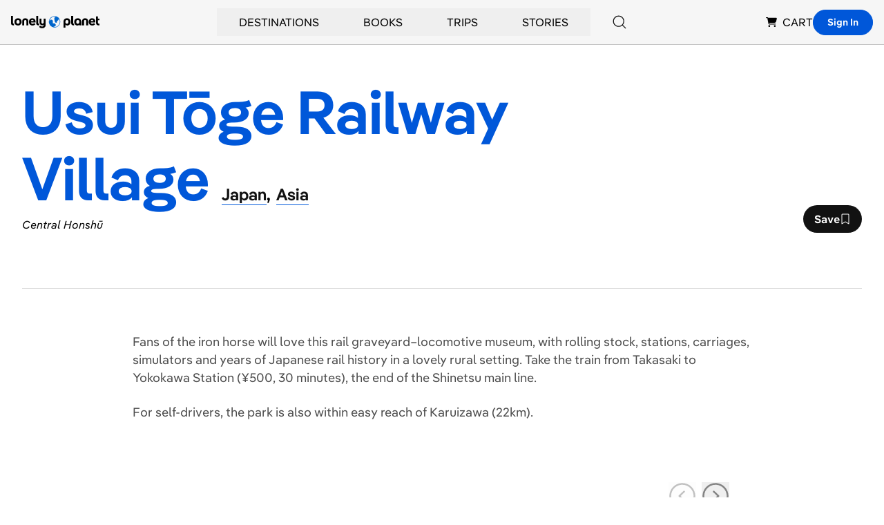

--- FILE ---
content_type: text/html; charset=utf-8
request_url: https://www.google.com/recaptcha/api2/aframe
body_size: 266
content:
<!DOCTYPE HTML><html><head><meta http-equiv="content-type" content="text/html; charset=UTF-8"></head><body><script nonce="wY6vtoye6p6XLM6hLOq0Mw">/** Anti-fraud and anti-abuse applications only. See google.com/recaptcha */ try{var clients={'sodar':'https://pagead2.googlesyndication.com/pagead/sodar?'};window.addEventListener("message",function(a){try{if(a.source===window.parent){var b=JSON.parse(a.data);var c=clients[b['id']];if(c){var d=document.createElement('img');d.src=c+b['params']+'&rc='+(localStorage.getItem("rc::a")?sessionStorage.getItem("rc::b"):"");window.document.body.appendChild(d);sessionStorage.setItem("rc::e",parseInt(sessionStorage.getItem("rc::e")||0)+1);localStorage.setItem("rc::h",'1769348356007');}}}catch(b){}});window.parent.postMessage("_grecaptcha_ready", "*");}catch(b){}</script></body></html>